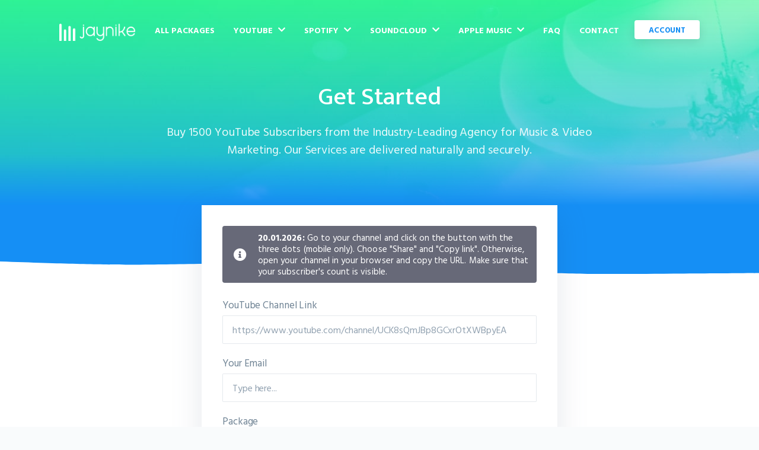

--- FILE ---
content_type: text/html; charset=UTF-8
request_url: https://www.jaynike.com/checkout/youtube/subscribers/1500
body_size: 4076
content:
<!DOCTYPE html><html lang="en"><head><title>Jaynike - Buy 1500 YouTube Subscribers</title><script async src="https://www.googletagmanager.com/gtag/js?id=UA-74604446-8" type="91ca3de5af5b6446cdf440a3-text/javascript"></script><script type="91ca3de5af5b6446cdf440a3-text/javascript"> window.dataLayer = window.dataLayer || []; function gtag(){dataLayer.push(arguments);} gtag('js', new Date()); gtag('config', 'UA-74604446-8');</script><meta charset="utf-8"><meta http-equiv="X-UA-Compatible" content="IE=edge"><meta name="viewport" content="width=device-width,initial-scale=1.0"><meta name="description" content="Choose the package that suits you. Fully secure purchase."><meta name="image" content="https://www.jaynike.com/assets/img/favicon/favicon-96x96.png"><meta name="author" content="Jaynike" /><meta name="copyright" content="Jaynike" /><meta name="robots" content="max-snippet:-1, max-image-preview:large, max-video-preview:-1"><link rel="apple-touch-icon" sizes="57x57" href="https://www.jaynike.com/assets/img/favicon/apple-icon-57x57.png"><link rel="apple-touch-icon" sizes="60x60" href="https://www.jaynike.com/assets/img/favicon/apple-icon-60x60.png"><link rel="apple-touch-icon" sizes="72x72" href="https://www.jaynike.com/assets/img/favicon/apple-icon-72x72.png"><link rel="apple-touch-icon" sizes="76x76" href="https://www.jaynike.com/assets/img/favicon/apple-icon-76x76.png"><link rel="apple-touch-icon" sizes="114x114" href="https://www.jaynike.com/assets/img/favicon/apple-icon-114x114.png"><link rel="apple-touch-icon" sizes="120x120" href="https://www.jaynike.com/assets/img/favicon/apple-icon-120x120.png"><link rel="apple-touch-icon" sizes="144x144" href="https://www.jaynike.com/assets/img/favicon/apple-icon-144x144.png"><link rel="apple-touch-icon" sizes="152x152" href="https://www.jaynike.com/assets/img/favicon/apple-icon-152x152.png"><link rel="apple-touch-icon" sizes="180x180" href="https://www.jaynike.com/assets/img/favicon/apple-icon-180x180.png"><link rel="icon" type="image/png" sizes="192x192" href="https://www.jaynike.com/assets/img/favicon/android-icon-192x192.png"><link rel="icon" type="image/png" sizes="32x32" href="https://www.jaynike.com/assets/img/favicon/favicon-32x32.png"><link rel="icon" type="image/png" sizes="96x96" href="https://www.jaynike.com/assets/img/favicon/favicon-96x96.png"><link rel="icon" type="image/png" sizes="16x16" href="https://www.jaynike.com/assets/img/favicon/favicon-16x16.png"><link rel="manifest" href="https://www.jaynike.com/assets/img/favicon/manifest.json"><meta name="msapplication-TileColor" content="#ffffff"><meta name="msapplication-TileImage" content="https://www.jaynike.com/assets/img/favicon/ms-icon-144x144.png"><meta name="theme-color" content="#ffffff"><meta property="og:title" content="Jaynike - Buy 1500 YouTube Subscribers"><meta property="og:description" content="Choose the package that suits you. Fully secure purchase."><meta property="og:image" content="https://www.jaynike.com/assets/img/banner/og.png"><meta property="og:url" content="https://www.jaynike.com/checkout/youtube/subscribers/1500"><meta property="og:site_name" content="Jaynike"><meta name="twitter:card" content="summary_large_image"><meta name="twitter:site" content="@jaynikeofficial" /><meta name="twitter:creator" content="@jaynikeofficial" /><link rel="canonical" href="https://www.jaynike.com/checkout/youtube/subscribers/1500" /><link rel="preconnect" href="https://fonts.gstatic.com"><link href="https://fonts.googleapis.com/css2?family=Hind+Vadodara:wght@400;600;700&family=Mukta:wght@500&display=swap" rel="stylesheet"><link rel="preload" href="https://www.jaynike.com/assets/fonts/icons/icons.woff2" as="font" type="font/woff2" crossorigin="anonymous"><style>[data-hipay-id='hipay-help-cvc'] { background-color: rgba(81,83,100,0.87);}.payment-form .discount { background-color: rgba(81,83,100,0.87);}</style><link rel="stylesheet" href="https://www.jaynike.com/assets/css/app.min.css" media="screen,print">                                                                                                                                                                                                                  </head><body class="is-boxed has-animations"><div class="body-wrap boxed-container"><header class=" site-header-big-auto "><div class="container"><div class="site-header-inner"><a href="https://www.jaynike.com"><span class="logo-main"></span></a><div></div><ul class="header-links list-reset m-0 unselectable"><li><a href="https://www.jaynike.com/services">All Packages</a></li><li><a id="dropdown" href="https://www.jaynike.com/youtube">YouTube <span id="menu-icon" class="icon-down"></span></a><ul id="firstLevel"><li><a href="https://www.jaynike.com/buy-youtube-subscribers">Buy YouTube Subscribers</a></li><li><a href="https://www.jaynike.com/buy-youtube-views">Buy YouTube Views</a></li><li><a href="https://www.jaynike.com/buy-youtube-likes">Buy YouTube Likes</a></li><li><a href="https://www.jaynike.com/buy-youtube-dislikes">Buy YouTube Dislikes</a></li></ul></li><li><a id="dropdown" href="https://www.jaynike.com/spotify">Spotify <span id="menu-icon" class="icon-down"></span></a><ul id="firstLevel"><li><a href="https://www.jaynike.com/buy-spotify-followers">Buy Spotify Followers</a></li><li><a href="https://www.jaynike.com/buy-spotify-playlist-followers">Buy Spotify Playlist Followers</a></li><li><a href="https://www.jaynike.com/buy-spotify-plays">Buy Spotify Plays</a></li><li><a href="https://www.jaynike.com/buy-spotify-playlist-plays">Buy Spotify Playlist Plays</a></li><li><a href="https://www.jaynike.com/buy-spotify-saves">Buy Spotify Saves</a></li></ul></li><li><a id="dropdown" href="https://www.jaynike.com/soundcloud">SoundCloud <span id="menu-icon" class="icon-down"></span></a><ul id="firstLevel"><li><a href="https://www.jaynike.com/buy-soundcloud-followers">Buy SoundCloud Followers</a></li><li><a href="https://www.jaynike.com/buy-soundcloud-plays">Buy SoundCloud Plays</a></li><li><a href="https://www.jaynike.com/buy-soundcloud-likes">Buy SoundCloud Likes</a></li></ul></li><li><a id="dropdown" href="https://www.jaynike.com/apple-music">Apple Music <span id="menu-icon" class="icon-down"></span></a><ul id="firstLevel"><li><a href="https://www.jaynike.com/buy-apple-music-streams">Buy Apple Music Streams</a></li></ul></li><li><a href="https://www.jaynike.com/faq">FAQ</a></li><li><a href="https://www.jaynike.com/contact">Contact</a></li><li><a class="button button-sm button-shadow" href="https://www.jaynike.com/signup">Account</a></li></ul><div id="navigator-icon"><span></span><span></span><span></span><span></span></div></div></div><div class="hero-container-auto container-sm hero-overlay "><div class="hero-inner-auto"><div class="hero-inner-headlines"><h1> Get Started<br /></h1><p>Buy 1500 YouTube Subscribers from the Industry-Leading Agency for Music &amp; Video Marketing. Our Services are delivered naturally and securely.</p></div></div></div></header><svg width="100%" height="100%" version="1.1" xmlns="http://www.w3.org/2000/svg" class="wave wave-site-header-big-auto" stroke="none"><defs></defs><path style="width: 100%;" id="wave-header" d="M 0 95.04293154384077 C 192.25 101.54006886316768 192.25 101.54006886316768 384.5 98.29150020350423 C 576.75 95.04293154384077 576.75 95.04293154384077 769 105.88062031133097 C 961.25 116.71830907882118 961.25 116.71830907882118 1153.5 115.4918932505693 C 1345.75 114.26547742231746 1345.75 114.26547742231746 1538 105.88062031133097 L 1538 0 L 0 0 Z" fill="rgba(21,143,245,1)"></path></svg><main><script type="91ca3de5af5b6446cdf440a3-text/javascript">function detectMobile() { if (window.innerWidth < 600) { return true; } return false;}var packageName;if (detectMobile()) { packageName = "Subscribers";} else { packageName = "YouTube Subscribers";}</script><section class="section section-checkout-package"><div class="container-sm"><div class="section-inner"><div class="text-center"><div class="box-form"><div class="alert alert-default alert-icon-desktop-only"><div class="alert-icon"><span class="icon-info-circle-solid"></span></div><div class="alert-content"><p><b>20.01.2026:</b> Go to your channel and click on the button with the three dots (mobile only). Choose &quot;Share&quot; and &quot;Copy link&quot;. Otherwise, open your channel in your browser and copy the URL. Make sure that your subscriber&#039;s count is visible.</p></div></div><form method="post" action="https://www.jaynike.com/checkout/package/submit"><input type="hidden" name="_token" value="Ur22ggyG9FARnpAVFSsh6rjTCKFXSWeUfrreSScF" autocomplete="off"><input type="hidden" name="package" value="64"><div class="form-group"><label for="value">YouTube Channel Link</label><input class="input" type="text" name="value" id="value" placeholder="https://www.youtube.com/channel/UCK8sQmJBp8GCxrOtXWBpyEA" value="" required></div><div class="form-group"><label for="email">Your Email</label><input class="input" type="email" name="email" id="email" placeholder="Type here..." value="" required></div><div class="form-group"><label for="package">Package</label><div class="dropdown"><button type="button" class="input dropdown-button"><span class="package-quantity">1,500</span><span class="package-name"></span><span class="dropdown-icon icon-caret-down-solid"></span><span class="package-price">$74.95</span><span class="package-price-sale-old">$79.95</span></button><div class="unselectable dropdown-content"><a id="select-package-0" ><span class="package-quantity">100</span><span class="package-name"></span><span class="package-price">$8.95</span><span class="package-price-sale-old"></span></a><script type="91ca3de5af5b6446cdf440a3-text/javascript">document.getElementById("select-package-0").setAttribute("onclick","selectPackate('40', '" + packageName + "', '100', '$', '8.95', '')");</script><a id="select-package-1" ><span class="package-quantity">200</span><span class="package-name"></span><span class="package-price">$14.95</span><span class="package-price-sale-old">$16.95</span></a><script type="91ca3de5af5b6446cdf440a3-text/javascript">document.getElementById("select-package-1").setAttribute("onclick","selectPackate('41', '" + packageName + "', '200', '$', '16.95', ' 14.95 ')");</script><a id="select-package-2" ><span class="package-quantity">500</span><span class="package-name"></span><span class="package-price">$29.95</span><span class="package-price-sale-old">$34.95</span></a><script type="91ca3de5af5b6446cdf440a3-text/javascript">document.getElementById("select-package-2").setAttribute("onclick","selectPackate('59', '" + packageName + "', '500', '$', '34.95', ' 29.95 ')");</script><a id="select-package-3" ><span class="package-quantity">1,000</span><span class="package-name"></span><span class="package-price">$54.95</span><span class="package-price-sale-old">$59.95</span></a><script type="91ca3de5af5b6446cdf440a3-text/javascript">document.getElementById("select-package-3").setAttribute("onclick","selectPackate('60', '" + packageName + "', '1,000', '$', '59.95', ' 54.95 ')");</script><a id="select-package-4" ><span class="package-quantity">1,500</span><span class="package-name"></span><span class="package-price">$74.95</span><span class="package-price-sale-old">$79.95</span></a><script type="91ca3de5af5b6446cdf440a3-text/javascript">document.getElementById("select-package-4").setAttribute("onclick","selectPackate('64', '" + packageName + "', '1,500', '$', '79.95', ' 74.95 ')");</script><a id="select-package-5" class="last" ><span class="package-quantity">2,000</span><span class="package-name"></span><span class="package-price">$89.95</span><span class="package-price-sale-old">$99.95</span></a><script type="91ca3de5af5b6446cdf440a3-text/javascript">document.getElementById("select-package-5").setAttribute("onclick","selectPackate('104', '" + packageName + "', '2,000', '$', '99.95', ' 89.95 ')");</script></div></div></div><div class="form-group last"><button type="submit" class="button button-primary button-big">Next</button></div></form></div></div></div></div></section><script type="91ca3de5af5b6446cdf440a3-text/javascript">gtag('event', 'view_item', { "items": [ { "id": "64", "name": "YouTube Subscribers", "brand": "Jaynike", "category": "YouTube", "quantity": 1500, "price": '79.95' } ]});var packages = document.getElementsByClassName("package-name");for (var i = 0; i < packages.length; i++) { packages.item(i).innerHTML = packageName;}</script><section class="section"><div class="container-xs"><div class="section-inner has-top-divider"><div class="text-center"><h2 class="section-title mt-0">Contact our Team</h2><p class="section-paragraph">We are 24/7 available for your needs. Please don’t hesitate to get in touch with us – we would be pleased to help you.</p><a class="button button-primary" href="https://www.jaynike.com/contact">Get in touch</a></div></div></div></section></main><footer class="site-footer"><div class="container"><div class="site-footer-inner"><div class="site-footer-top"><div class="site-footer-unit"><div class="site-footer-unit-inner"><div class="footer-top-links"><div class="footer-title mb-16">Our Company</div><ul class="list-reset"><li><a href="https://www.jaynike.com/order">Campaign Tracking</a></li><li><a href="https://www.jaynike.com/about">Our Story</a></li><li><a href="https://www.jaynike.com/why-us">Why Us?</a></li><li><a href="https://www.jaynike.com/reviews">Reviews</a></li><li><a href="https://www.jaynike.com/career">Career</a></li><li><a href="https://www.jaynike.com/blog">Blog</a></li><li><a href="https://www.jaynike.com/youtube-tips">YouTube Tips</a></li></ul></div></div></div><div class="site-footer-unit"><div class="site-footer-unit-inner"><div class="footer-top-links"><div class="footer-title mb-16"><a href="https://www.jaynike.com/youtube">YouTube</a></div><ul class="list-reset"><li><a href="https://www.jaynike.com/buy-youtube-subscribers">Buy YouTube Subscribers</a></li><li><a href="https://www.jaynike.com/buy-youtube-views">Buy YouTube Views</a></li><li><a href="https://www.jaynike.com/buy-youtube-likes">Buy YouTube Likes</a></li><li><a href="https://www.jaynike.com/buy-youtube-dislikes">Buy YouTube Dislikes</a></li></ul></div></div></div><div class="site-footer-unit"><div class="site-footer-unit-inner"><div class="footer-top-links"><div class="footer-title mb-16"><a href="https://www.jaynike.com/spotify">Spotify</a></div><ul class="list-reset"><li><a href="https://www.jaynike.com/buy-spotify-followers">Buy Spotify Followers</a></li><li><a href="https://www.jaynike.com/buy-spotify-playlist-followers">Buy Spotify Playlist Followers</a></li><li><a href="https://www.jaynike.com/buy-spotify-plays">Buy Spotify Plays</a></li><li><a href="https://www.jaynike.com/buy-spotify-playlist-plays">Buy Spotify Playlist Plays</a></li><li><a href="https://www.jaynike.com/buy-spotify-saves">Buy Spotify Saves</a></li></ul></div></div></div><div class="site-footer-unit"><div class="site-footer-unit-inner"><div class="footer-top-links"><div class="footer-title mb-16"><a href="https://www.jaynike.com/soundcloud">SoundCloud</a></div><ul class="list-reset"><li><a href="https://www.jaynike.com/buy-soundcloud-followers">Buy SoundCloud Followers</a></li><li><a href="https://www.jaynike.com/buy-soundcloud-plays">Buy SoundCloud Plays</a></li><li><a href="https://www.jaynike.com/buy-soundcloud-likes">Buy SoundCloud Likes</a></li></ul></div></div></div></div><div class="site-footer-bottom"><ul class="footer-bottom-links list-reset"><li><a href="https://www.jaynike.com/contact">Customer Support</a></li><li><a href="https://www.jaynike.com/faq">FAQ</a></li><li><a href="https://www.jaynike.com/refund-policy">Refund Policy</a></li><li><a href="https://www.jaynike.com/privacy">Privacy Policy</a></li><li><a href="https://www.jaynike.com/terms">Terms of Service</a></li><li><a href="//www.dmca.com/Protection/Status.aspx?ID=e9adfca9-abb4-41b6-aa8d-ed4b1d9d7812" title="DMCA.com Protection Status" class="dmca-badge"><img src ="https://images.dmca.com/Badges/dmca_protected_sml_120n.png?ID=e9adfca9-abb4-41b6-aa8d-ed4b1d9d7812" alt="DMCA.com Protection Status" /></a><script src="https://images.dmca.com/Badges/DMCABadgeHelper.min.js" type="91ca3de5af5b6446cdf440a3-text/javascript"></script></li></ul><div class="footer-copyright">&copy; Jaynike 2019 – 2026. All Rights Reserved.<br>We are not affiliated with or endorsed by SoundCloud.</div></div></div></div></footer></div><script type="91ca3de5af5b6446cdf440a3-text/javascript">var language = { 'sitename':'Jaynike',};var slider = true;</script><script src="https://www.jaynike.com/assets/js/jquery-3.6.0.min.js" type="91ca3de5af5b6446cdf440a3-text/javascript"></script><script src="https://www.jaynike.com/assets/js/app.min.js" type="91ca3de5af5b6446cdf440a3-text/javascript"></script><script type="91ca3de5af5b6446cdf440a3-text/javascript">function loadScript(src) { return new Promise(function (resolve, reject) { if ($("script[src='" + src + "']").length === 0) { var script = document.createElement('script'); script.onload = function () { resolve(); }; script.onerror = function () { reject(); }; script.src = src; document.body.appendChild(script); } else { resolve(); } });}$(document).ready(async function() { /* Slider */ /* Load Product Slider if exists */ if (typeof loadSliderProducts == 'function') { loadSliderProducts(); } /* Load Platform Category Slider if exists */ if (typeof loadSliderPlatformCategories == 'function') { loadSliderPlatformCategories(); } /* Load Platform Product Slider if exists */ if (typeof loadSliderPlatformProducts == 'function') { loadSliderPlatformProducts(); } /* Load review tooltips Slider if exists */ if (typeof reviewsTooltip == 'function') { reviewsTooltip(); }});/* Lazy Loading */document.addEventListener("DOMContentLoaded", function() { var lazyImages = [].slice.call(document.querySelectorAll("img.lazy")); if ("IntersectionObserver" in window) { let lazyImageObserver = new IntersectionObserver(function(entries, observer) { entries.forEach(function(entry) { if (entry.isIntersecting) { let lazyImage = entry.target; lazyImage.src = lazyImage.dataset.src; lazyImage.srcset = lazyImage.dataset.srcset; lazyImage.classList.remove("lazy"); lazyImageObserver.unobserve(lazyImage); } }); }); lazyImages.forEach(function(lazyImage) { lazyImageObserver.observe(lazyImage); }); }});</script><script src="/cdn-cgi/scripts/7d0fa10a/cloudflare-static/rocket-loader.min.js" data-cf-settings="91ca3de5af5b6446cdf440a3-|49" defer></script></body></html>

--- FILE ---
content_type: text/css
request_url: https://www.jaynike.com/assets/css/app.min.css
body_size: 13738
content:
@font-face{font-family:'icons';src:url(/assets/fonts/icons/icons.eot?2rs0vt);src:url(/assets/fonts/icons/icons.woff2) format("woff2"),url(/assets/fonts/icons/icons.woff) format("woff"),url(/assets/fonts/icons/icons.eot?2rs0vt#iefix) format("embedded-opentype");font-weight:400;font-style:normal;font-display:block}[class^="icon-"],[class*=" icon-"]{font-family:'icons'!important;speak:never;font-style:normal;font-weight:400;font-variant:normal;text-transform:none;line-height:1;-webkit-font-smoothing:antialiased;-moz-osx-font-smoothing:grayscale}.icon-caret-down-solid:before{content:"\e914"}.icon-rocket-launch-light:before{content:"\e911"}.icon-pencil-light:before{content:"\e912"}.icon-check-light:before{content:"\e913"}.icon-info-circle-solid:before{content:"\e910"}.icon-info-circle-regular:before{content:"\e90f"}.icon-chevron-right-solid:before{content:"\e90e"}.icon-shopping-bag-solid:before{content:"\e900"}.icon-pencil-regular:before{content:"\e901"}.icon-badge-check-solid:before{content:"\e902"}.icon-star-solid:before{content:"\e903"}.icon-star-regular:before{content:"\e904"}.icon-chevron-circle-right-solid:before{content:"\e905"}.icon-chevron-circle-left-solid:before{content:"\e906"}.icon-chevron-down-solid-1:before{content:"\e907"}.icon-chevron-up-solid:before{content:"\e908"}.icon-apple-brands:before{content:"\e909"}.icon-spotify-brands:before{content:"\e90a"}.icon-soundcloud-brands:before{content:"\e90b"}.icon-youtube-brands:before{content:"\e90c"}.icon-instagram-brands:before{content:"\e90d"}html{line-height:1.15;-ms-text-size-adjust:100%;-webkit-text-size-adjust:100%}@keyframes fadein{from{opacity:0}to{opacity:1}}@-moz-keyframes fadein{from{opacity:0}to{opacity:1}}@-webkit-keyframes fadein{from{opacity:0}to{opacity:1}}@-ms-keyframes fadein{from{opacity:0}to{opacity:1}}@-o-keyframes fadein{from{opacity:0}to{opacity:1}}article,aside,footer,header,nav,section{display:block}h1{font-size:2em;margin:.67em 0}figcaption,figure,main{display:block}figure{margin:1em 40px}hr{box-sizing:content-box;height:0;overflow:visible}pre{font-family:monospace,monospace;font-size:1em}a{background-color:transparent;-webkit-text-decoration-skip:objects}abbr[title]{border-bottom:none;text-decoration:underline;-webkit-text-decoration:underline dotted;text-decoration:underline dotted}code,kbd,samp{font-family:monospace,monospace;font-size:1em}dfn{font-style:italic}mark{background-color:#ff0;color:#000}small{font-size:80%}sub,sup{font-size:75%;line-height:0;position:relative;vertical-align:baseline}sub{bottom:-.25em}sup{top:-.5em}audio,video{display:inline-block}audio:not([controls]){display:none;height:0}img{border-style:none}svg:not(:root){overflow:hidden}button,input,optgroup,select,textarea{font-family:sans-serif;font-size:100%;line-height:1.15;margin:0}textarea{max-height:1000px}button,input{overflow:visible}button,select{text-transform:none}button,html [type="button"],[type="reset"],[type="submit"]{-webkit-appearance:button}button::-moz-focus-inner,[type="button"]::-moz-focus-inner,[type="reset"]::-moz-focus-inner,[type="submit"]::-moz-focus-inner{border-style:none;padding:0}button:-moz-focusring,[type="button"]:-moz-focusring,[type="reset"]:-moz-focusring,[type="submit"]:-moz-focusring{outline:1px dotted ButtonText}fieldset{padding:.35em .75em .625em}legend{box-sizing:border-box;color:inherit;display:table;max-width:100%;padding:0;white-space:normal}progress{display:inline-block;vertical-align:baseline}textarea{overflow:auto}[type="checkbox"],[type="radio"]{box-sizing:border-box;padding:0}[type="number"]::-webkit-inner-spin-button,[type="number"]::-webkit-outer-spin-button{height:auto}[type="search"]{-webkit-appearance:textfield;outline-offset:-2px}[type="search"]::-webkit-search-cancel-button,[type="search"]::-webkit-search-decoration{-webkit-appearance:none}::-webkit-file-upload-button{-webkit-appearance:button;font:inherit}details,menu{display:block}summary{display:list-item}canvas{display:inline-block}template{display:none}[hidden]{display:none}html{box-sizing:border-box}*,:before,:after{box-sizing:inherit}body{background:#fff;-moz-osx-font-smoothing:grayscale;-webkit-font-smoothing:antialiased}hr{border:0;display:block;height:1px;background:rgba(227,231,235,0.9);background:linear-gradient(to right,rgba(227,231,235,0.1) 0,rgba(227,231,235,0.6) 50%,rgba(227,231,235,0.1) 100%);margin-top:24px;margin-bottom:24px}form hr{margin-bottom:10px}ul,ol{margin-top:0;margin-bottom:24px;padding-left:24px}ul{list-style:disc}ol{list-style:decimal}li>ul,li>ol{margin-bottom:0}img{height:auto;max-width:100%;vertical-align:middle}figure{margin:24px 0}figcaption{font-size:16px;line-height:24px;padding:8px 0}img,svg{display:block}table{border-collapse:collapse;margin-bottom:24px;width:100%}tr{border-bottom:1px solid rgba(227,231,235,0.9)}th{text-align:left}th,td{padding:10px 16px}th:first-child,td:first-child{padding-left:0}th:last-child,td:last-child{padding-right:0}html{font-size:18px;line-height:27px}@media (min-width: 641px){html{font-size:20px;line-height:30px;letter-spacing:-.1px}}body{color:#6F8394;font-size:1rem}body,button,input,select,textarea{font-family:'Hind Vadodara',sans-serif}a{color:inherit;text-decoration:none}a:hover,a:active{outline:0;text-decoration:underline}h1,h2,h3,h4,h5,h6,.h1,.h2,.h3,.h4,.h5,.h6{clear:both;color:#203746;font-family:"Mukta",serif;font-weight:500}h1,.h1{font-size:36px;line-height:46px;letter-spacing:-.2px}@media (min-width: 641px){h1,.h1{font-size:42px;line-height:52px;letter-spacing:-.1px}}h2,.h2{font-size:30px;line-height:40px;letter-spacing:-.1px}@media (min-width: 641px){h2,.h2{font-size:36px;line-height:46px;letter-spacing:-.2px}}h3,.h3,blockquote{font-size:20px;line-height:30px;letter-spacing:-.1px}@media (min-width: 641px){h3,.h3,blockquote{font-size:30px;line-height:40px;letter-spacing:-.1px}}h4,h5,h6,.h4,.h5,.h6{font-size:18px;line-height:27px;letter-spacing:-.1px}@media (min-width: 641px){h4,h5,h6,.h4,.h5,.h6{font-size:20px;line-height:30px;letter-spacing:-.1px}}@media (max-width: 640px){.signup-inner,.login-inner,.order-review-inner{margin-top:-55px!important}.h1-mobile{font-size:36px;line-height:46px;letter-spacing:-.2px}.h2-mobile{font-size:30px;line-height:40px;letter-spacing:-.1px}.h3-mobile{font-size:20px;line-height:30px;letter-spacing:-.1px}.h4-mobile,.h5-mobile,.h6-mobile{font-size:18px;line-height:27px;letter-spacing:-.1px}}.text-light{color:rgba(255,255,255,0.9)}.text-light a{color:rgba(255,255,255,0.8)}.text-light h1,.text-light h2,.text-light h3,.text-light h4,.text-light h5,.text-light h6,.text-light .h1,.text-light .h2,.text-light .h3,.text-light .h4,.text-light .h5,.text-light .h6{color:#fff!important}.text-primary{color:#2396f6}.text-sm{font-size:18px;line-height:27px;letter-spacing:-.1px}.text-xs{font-size:16px;line-height:24px;letter-spacing:-.1px}h1,h2,.h1,.h2{margin-top:48px;margin-bottom:16px}h3,.h3{margin-top:36px;margin-bottom:12px}h4,h5,h6,.h4,.h5,.h6{margin-top:24px;margin-bottom:4px}p{margin-top:0;margin-bottom:24px}dfn,cite,em,i{font-style:italic}blockquote{color:#92A2B1;font-style:italic;margin-top:24px;margin-bottom:24px;margin-left:24px}blockquote::before{content:"\201C"}blockquote::after{content:"\201D"}blockquote p{display:inline}address{color:#5B6F82;border-width:1px 0;border-style:solid;border-color:rgba(227,231,235,0.9);padding:24px 0;margin:0 0 24px}pre,pre h1,pre h2,pre h3,pre h4,pre h5,pre h6,pre .h1,pre .h2,pre .h3,pre .h4,pre .h5,pre .h6{font-family:"Courier 10 Pitch",Courier,monospace}pre,code,kbd,tt,var{background:#F6F8FA}pre{font-size:16px;line-height:24px;margin-bottom:1.6em;max-width:100%;overflow:auto;padding:24px;margin-top:24px;margin-bottom:24px}code,kbd,tt,var{font-family:Monaco,Consolas,"Andale Mono","DejaVu Sans Mono",monospace;font-size:16px;padding:2px 4px}abbr,acronym{cursor:help}mark,ins{text-decoration:none}small{font-size:18px;line-height:27px;letter-spacing:-.1px}b,strong{font-weight:700}button,input,select,textarea,label{font-size:18px;line-height:27px;outline:none}.center{text-align:center;margin:0 auto!important}.unselectable{-webkit-user-select:none;-moz-user-select:-moz-none;-ms-user-select:none;user-select:none}a.no-underline{text-decoration:none}.text-center{text-align:center}.container,.container-sm,.container-xs{width:100%;margin:0 auto;padding-left:16px;padding-right:16px}@media (min-width: 481px){.container,.container-sm,.container-xs{padding-left:24px;padding-right:24px}}.container{max-width:1128px}.container-sm{max-width:848px}.container-xs{max-width:700px}.container .container-sm{max-width:800px;padding-left:0;padding-right:0}.screen-reader-text{clip:rect(1px,1px,1px,1px);position:absolute!important;height:1px;width:1px;overflow:hidden;word-wrap:normal!important}.screen-reader-text:focus{border-radius:2px;box-shadow:0 0 2px 2px rgba(0,0,0,0.6);clip:auto!important;display:block;font-size:13px;letter-spacing:0;font-weight:700;line-height:16px;text-transform:uppercase;text-decoration:none;background-color:#fff;color:rgba(100,102,117,1)!important;border:none;height:auto;left:8px;padding:16px 32px;top:8px;width:auto;z-index:100000}.list-reset{list-style:none;padding:0}.text-left{text-align:left}.text-center{text-align:center}.text-right{text-align:right}.has-top-divider,.has-mobile-top-divider{position:relative}.has-top-divider::before{content:'';position:absolute;top:0;left:0;width:100%;display:block;height:1px;background:rgba(227,231,235,0.9);background:linear-gradient(to right,rgba(227,231,235,0.1) 0,rgba(227,231,235,0.6) 50%,rgba(227,231,235,0.1) 100%)}@media (max-width: 640px){.has-mobile-top-divider::before{content:'';position:absolute;top:0;left:0;width:100%;display:block;height:1px;background:#E3E7EB;background:linear-gradient(to right,rgba(227,231,235,0.1) 0,rgba(227,231,235,0.6) 50%,rgba(227,231,235,0.1) 100%)}}.has-bottom-divider{position:relative}.has-bottom-divider::after{content:'';position:absolute;bottom:0;left:0;width:100%;display:block;height:1px;background:rgba(227,231,235,0.9);background:linear-gradient(to right,rgba(227,231,235,0.1) 0,rgba(227,231,235,0.6) 50%,rgba(227,231,235,0.1) 100%)}.m-0{margin:0}.mt-0{margin-top:0}@media (max-width: 768px){.mobile-mt-0{margin-top:0}}@media (min-width: 769px){.mobile-mt-0{margin-top:15px}}.mr-0{margin-right:0}.mb-0{margin-bottom:0}.ml-0{margin-left:0}.m-8{margin:8px}.mt-8{margin-top:8px}.mr-8{margin-right:8px}.mb-8{margin-bottom:8px}.ml-8{margin-left:8px}.m-16{margin:16px}.mt-16{margin-top:16px}.mr-16{margin-right:16px}.mb-16{margin-bottom:16px}.ml-16{margin-left:16px}.m-24{margin:24px}.mt-24{margin-top:24px}.mr-24{margin-right:24px}.mb-24{margin-bottom:24px}.ml-24{margin-left:24px}.m-32{margin:32px}.mt-32{margin-top:32px}.mr-32{margin-right:32px}.mb-32{margin-bottom:32px}.ml-32{margin-left:32px}.m-40{margin:40px}.mt-40{margin-top:40px}.mr-40{margin-right:40px}.mb-40{margin-bottom:40px}.ml-40{margin-left:40px}.m-48{margin:48px}.mt-48{margin-top:48px}.mr-48{margin-right:48px}.mb-48{margin-bottom:48px}.ml-48{margin-left:48px}.m-56{margin:56px}.mt-56{margin-top:56px}.mr-56{margin-right:56px}.mb-56{margin-bottom:56px}.ml-56{margin-left:56px}.m-64{margin:64px}.mt-64{margin-top:64px}.mr-64{margin-right:64px}.mb-64{margin-bottom:64px}.ml-64{margin-left:64px}.p-0{padding:0}.pt-0{padding-top:0}.pr-0{padding-right:0}.pb-0{padding-bottom:0}.pl-0{padding-left:0}.p-8{padding:8px}.pt-8{padding-top:8px}.pr-8{padding-right:8px}.pb-8{padding-bottom:8px}.pl-8{padding-left:8px}.p-16{padding:16px}.pt-16{padding-top:16px}.pr-16{padding-right:16px}.pb-16{padding-bottom:16px}.pl-16{padding-left:16px}.p-24{padding:24px}.pt-24{padding-top:24px}.pr-24{padding-right:24px}.pb-24{padding-bottom:24px}.pl-24{padding-left:24px}.p-32{padding:32px}.pt-32{padding-top:32px}.pr-32{padding-right:32px}.pb-32{padding-bottom:32px}.pl-32{padding-left:32px}.p-40{padding:40px}.pt-40{padding-top:40px}.pr-40{padding-right:40px}.pb-40{padding-bottom:40px}.pl-40{padding-left:40px}.p-48{padding:48px}.pt-48{padding-top:48px}.pr-48{padding-right:48px}.pb-48{padding-bottom:48px}.pl-48{padding-left:48px}.p-56{padding:56px}.pt-56{padding-top:56px}.pr-56{padding-right:56px}.pb-56{padding-bottom:56px}.pl-56{padding-left:56px}.p-64{padding:64px}.pt-64{padding-top:64px}.pr-64{padding-right:64px}.pb-64{padding-bottom:64px}.pl-64{padding-left:64px}.sr .has-animations .is-revealing{visibility:hidden}.input,.textarea,.select{background-color:#fff;border-width:1px;border-style:solid;border-color:rgba(227,231,235,0.9);color:#5B6F82;max-width:100%;width:100%}.input::-webkit-input-placeholder,.textarea::-webkit-input-placeholder,.select::-webkit-input-placeholder{color:#92A2B1}.input:-ms-input-placeholder,.textarea:-ms-input-placeholder,.select:-ms-input-placeholder{color:#92A2B1}.input::-ms-input-placeholder,.textarea::-ms-input-placeholder,.select::-ms-input-placeholder{color:#92A2B1}.input::placeholder,.textarea::placeholder,.select::placeholder{color:#92A2B1}.input::-ms-input-placeholder,.textarea::-ms-input-placeholder,.select::-ms-input-placeholder{color:#92A2B1}.input:-ms-input-placeholder,.textarea:-ms-input-placeholder,.select:-ms-input-placeholder{color:#92A2B1}.input:hover,.textarea:hover,.select:hover{border-color:#d4dae0}.input:active,.input:focus,.textarea:active,.textarea:focus,.select:active,.select:focus{outline:none}.input[disabled],.textarea[disabled],.select[disabled]{cursor:not-allowed;background-color:#F6F8FA;border-color:#F6F8FA}.input[readonly],.textarea[readonly],.select[readonly]{cursor:not-allowed;background-color:#F6F8FA;border-color:#F6F8FA}.input,.textarea{-moz-appearance:none;-webkit-appearance:none;font-size:16px;letter-spacing:-.1px;line-height:20px;border-radius:2px;padding:13px 16px;height:48px;box-shadow:none}.select{font-size:16px;letter-spacing:-.1px;border-radius:2px;padding:0 16px;height:48px;box-shadow:none}.input .inline-input{display:inline;width:auto}.textarea{display:block;min-width:100%;resize:vertical;min-height:120px;max-height:400px}.textarea .inline-textarea{display:inline;width:auto}.field-grouped>.control:not(:last-child){margin-bottom:8px}@media (min-width: 641px){.field-grouped{display:flex}.field-grouped>.control{flex-shrink:0}.field-grouped>.control.control-expanded{flex-grow:1;flex-shrink:1}.field-grouped>.control:not(:last-child){margin-bottom:0;margin-right:8px}}.button{display:inline-flex;font-size:13px;letter-spacing:0;font-weight:700;line-height:16px;text-transform:uppercase;text-decoration:none!important;background-color:#fff;border:none;border-radius:4px;cursor:pointer;justify-content:center;padding:16px 32px;height:48px;text-align:center;white-space:nowrap}@-webkit-keyframes button-loading{0%{-webkit-transform:rotate(0);transform:rotate(0)}100%{-webkit-transform:rotate(360deg);transform:rotate(360deg)}}@keyframes button-loading{0%{-webkit-transform:rotate(0);transform:rotate(0)}100%{-webkit-transform:rotate(360deg);transform:rotate(360deg)}}.button.is-loading{position:relative;color:transparent!important;pointer-events:none}.button.is-loading::after{content:'';display:block;position:absolute;width:22px;height:22px;margin-left:-11px;margin-top:-11px;top:50%;left:50%;border:2px solid #101641;border-radius:50%;border-right-color:transparent!important;border-top-color:transparent!important;z-index:1;-webkit-animation:button-loading .6s infinite linear;animation:button-loading .6s infinite linear}.button[disabled].is-loading::after{border-color:#A1A7CF}.button-dark.is-loading::after{border-color:#fff}.button-primary.is-loading::after{border-color:#fff}.button-secondary.is-loading::after{border-color:#fff}.button.button-pagination{margin:60px auto 0}@media (max-width: 640px){.button.button-pagination{margin-top:40px!important}}.button-pagination-reviews{margin-top:30px}.button-big{width:100%!important}.button:active{outline:0}.button::before{border-radius:2px}.button-shadow{position:relative}.button-shadow::before{content:'';position:absolute;top:0;right:0;bottom:0;left:0;box-shadow:0 8px 24px rgba(32,43,54,0.12);mix-blend-mode:multiply;transition:box-shadow .12s}.button-shadow:hover::before{box-shadow:0 8px 24px rgba(32,43,54,0.25);transition:box-shadow .12s}.button-sm{padding:8px 24px;height:32px}.button-sm.button-shadow::before{box-shadow:0 4px 16px rgba(32,43,54,0.12)}.button-sm.button-shadow:hover::before{box-shadow:0 4px 16px rgba(32,43,54,0.25)}.button-primary,.button-secondary{color:#fff!important}.button-primary:hover{opacity:.8}.button-primary:focus,.button-primary:active{opacity:.7}.button-secondary:hover{opacity:.8}.button-secondary:focus,.button-secondary:active{opacity:.6}.button-dark{background-color:rgba(0,0,0,0.05);outline:none;color:#7f8c8d!important}.button-dark:hover{opacity:.9}.button-dark:active{opacity:.8}.button-checkout-review{margin-top:30px}.button-block{display:flex}.accordion{font-size:16px;line-height:24px;list-style:none;padding:0}.accordion li::before,.accordion li::after{content:'';display:block;width:100%;height:1px;background:#E7EBF6}.accordion li+li::before{content:normal}.accordion p{margin-top:0}.accordion-title{display:flex;justify-content:space-between;align-items:center;padding:18px 0;cursor:pointer;color:#1D2B4C;font-weight:600}.accordion-title span{width:calc(100% - 32px)}.accordion-body{max-height:0;opacity:0;overflow:hidden;transition:max-height .15s ease-in-out,opacity .15s}.is-open .accordion-body{opacity:1}.accordion-body p:last-child{margin-bottom:24px}.accordion-icon{position:relative;width:16px;height:16px}.accordion-icon::before,.accordion-icon::after{content:'';position:absolute;transition:-webkit-transform .25s ease-out;transition:transform .25s ease-out;transition:transform .25s ease-out,-webkit-transform .25s ease-out}.accordion-icon::before{top:0;left:50%;width:2px;height:100%;margin-left:-1px}.accordion-icon::after{top:50%;left:0;width:100%;height:2px;margin-top:-1px}.is-open .accordion-icon{cursor:pointer}.is-open .accordion-icon::before{-webkit-transform:rotate(90deg);transform:rotate(90deg)}.is-open .accordion-icon::after{-webkit-transform:rotate(180deg);transform:rotate(180deg)}@media (min-width: 641px){.accordion{font-size:18px;line-height:27px;letter-spacing:-.1px}}.site-header-big{position:relative;padding:24px 0}.site-header-big::before{content:'';position:absolute;top:0;left:0;width:100%;height:500px!important;background:linear-gradient(0deg,rgba(21,143,245,1) 0%,rgba(21,143,245,0.45) 25%,rgba(46,242,141,0.55) 100%),url(/assets/img/header/artist.jpg);background-repeat:no-repeat;background-position:center 5%!important}.header-reviews::before{background-position:center 15%!important}@media (min-width: 641px) and (max-width: 1000px){.site-header-big::before{height:450px!important;background:linear-gradient(0deg,rgba(21,143,245,1) 0%,rgba(21,143,245,0.75) 25%,rgba(46,242,141,0.4) 100%),url(/assets/img/header/artist.jpg);background-position:0 0!important;background-size:cover}.site-header-service::before{height:420px!important;background:linear-gradient(0deg,rgba(21,143,245,1) 0%,rgba(21,143,245,0.75) 25%,rgba(46,242,141,0.4) 100%),url(/assets/img/header/artist.jpg);background-position:0 0!important;background-size:cover}.wave-site-header-big{margin-top:450px!important}.wave-site-header-service{margin-top:420px!important}}@media (max-width: 640px){.site-header-big::before{height:380px!important;background:linear-gradient(0deg,rgba(21,143,245,1) 0%,rgba(21,143,245,0.75) 25%,rgba(46,242,141,0.4) 100%),url(/assets/img/header/artist.jpg);background-position:70% 0!important;background-size:cover}.wave-site-header-big{margin-top:380px!important}.site-header-service::before{height:330px!important}.wave-site-header-service{margin-top:330px!important}.site-header-auto{position:relative;padding:24px 0 0;background:linear-gradient(0deg,rgba(21,143,245,1) 0%,rgba(21,143,245,0.6) 25%,rgba(46,242,141,0.5) 100%),url(/assets/img/header/artist.jpg);background-position:56% 32%!important}.graph-wrap .blue-circle-0{display:none!important}}.header-img-container{position:absolute;top:0;left:0;width:100%;height:800px;-webkit-transform-origin:0;transform-origin:0;-webkit-transform:skewY(-12deg);transform:skewY(-12deg);overflow:hidden}.header-img{position:absolute;width:100%}.site-header-big-md{position:relative;padding:24px 0}.site-header-big-md::before{content:'';position:absolute;top:0;left:0;width:100%;height:455px;background:linear-gradient(0deg,rgba(21,143,245,1) 0%,rgba(21,143,245,0.4) 25%,rgba(46,242,141,0.5) 100%),url(/assets/img/header/artist.jpg);background-repeat:no-repeat;background-position:center 5%!important}.site-header-big-auto{position:relative;padding:24px 0 0;background:linear-gradient(0deg,rgba(21,143,245,1) 0%,rgba(21,143,245,0.4) 25%,rgba(46,242,141,0.5) 100%),url(/assets/img/header/artist.jpg);background-repeat:no-repeat;background-position:center 0!important}@media(max-width: 640px){.site-header-big-auto .hero-inner-auto{padding-top:50px!important}.section-order-authentication,.section-contact-form,.section-login-form,.section-signup-form{margin-top:-270px!important}}.site-header-auto{position:relative;padding:24px 0 0;background:linear-gradient(0deg,rgba(21,143,245,1) 0%,rgba(21,143,245,0.6) 25%,rgba(46,242,141,0.5) 100%),url(/assets/img/header/artist.jpg);background-position:20% 25%}.site-header-auto .hero-inner{margin-top:80px!important}.site-header-auto .hero-inner,.site-header-big-auto .hero-inner{text-align:center}.site-header-auto h1,.site-header-big-auto h1{color:#fff}.site-header-auto p,.site-header-big-auto p{color:rgba(255,255,255,0.9)!important}.no-full-header{position:fixed;width:100%;max-width:1440px;margin:0 auto;padding:24px 0;z-index:999}.no-full-header::before{content:'';position:absolute;top:0;left:0;right:0;width:100%;height:110px;background-size:cover;background-repeat:no-repeat;box-shadow:0 0 3px rgba(0,0,0,0.25)}.site-header-inner{position:relative;display:flex;justify-content:space-between;align-items:center;padding-top:10px}.header-links{display:inline-flex}.header-links .button{margin-left:10px}#navigator-icon{position:relative;float:right;display:none;width:40px;height:30px;-webkit-transform:rotate(0);-moz-transform:rotate(0);-o-transform:rotate(0);transform:rotate(0);-webkit-transition:.5s ease-in-out;-moz-transition:.5s ease-in-out;-o-transition:.5s ease-in-out;transition:.5s ease-in-out;cursor:pointer;z-index:9999;top:-2px}#navigator-icon span{display:block;position:absolute;height:6px;width:100%;border-radius:20px;opacity:1;left:0;-webkit-transform:rotate(0);-moz-transform:rotate(0);-o-transform:rotate(0);transform:rotate(0);-webkit-transition:.25s ease-in-out;-moz-transition:.25s ease-in-out;-o-transition:.25s ease-in-out;transition:.25s ease-in-out}#navigator-icon span:nth-child(1){top:0}#navigator-icon span:nth-child(2),#navigator-icon span:nth-child(3){top:14px}#navigator-icon span:nth-child(4){top:28px}#navigator-icon.open span:nth-child(1),#navigator-icon.open span:nth-child(4){top:18px;width:0;left:50%}#navigator-icon.open span:nth-child(2){-webkit-transform:rotate(45deg);-moz-transform:rotate(45deg);-o-transform:rotate(45deg);transform:rotate(45deg)}#navigator-icon.open span:nth-child(3){-webkit-transform:rotate(-45deg);-moz-transform:rotate(-45deg);-o-transform:rotate(-45deg);transform:rotate(-45deg)}header li{display:inline-flex}header a{cursor:pointer}header ul li{position:relative;float:left;margin:0;padding:0}header ul li span#menu-icon{margin-left:5px}header ul li span#menu-icon:before{display:inline-block;font-style:normal;font-variant:normal;text-rendering:auto;-webkit-font-smoothing:antialiased}header ul li span#menu-icon.icon-down:before{font-family:"icons";content:"\e907"}header ul li span#menu-icon.icon-up:before{font-family:"icons";content:"\e908"}header ul li span#menu-icon-right:before{display:inline-block;font-style:normal;font-variant:normal;text-rendering:auto;-webkit-font-smoothing:antialiased}header ul li span#menu-icon-right.icon-up:before{font-family:"icons";content:"\e908"}@media (min-width: 1100px){header ul li span#menu-icon-right{position:absolute;right:18px}header ul li span#menu-icon-right.icon-right:before{font-family:"icons";content:"\e90e"}}@media (max-width: 1099px){header ul li span#menu-icon-right{margin-left:5px}header ul li span#menu-icon-right.icon-right:before{font-family:"icons";content:"\e907"}}header ul ul{display:none;position:absolute;top:100%;left:0;background:#fff;padding:10px 0;border-radius:4px;max-width:300px;z-index:10;margin-left:16px;box-shadow:3px 3px 15px rgba(0,0,0,0.2)}header ul ul ul{display:none;position:absolute;top:calc(0% - 10px);left:calc(100% - 20px);background:#fff;padding:10px 0;border-top-right-radius:4px;border-bottom-right-radius:4px;border-top-left-radius:0;border-bottom-left-radius:0;max-width:300px;z-index:99999;box-shadow:5px 3px 5px rgba(0,0,0,0.15)}header ul ul ul li{display:block;float:none;max-width:300px;text-overflow:ellipsis;white-space:nowrap;height:36px;width:100%}header ul ul li{float:none;max-width:300px;text-overflow:ellipsis;white-space:nowrap;padding:0;margin:0;width:100%}header ul ul li:hover{background-color:rgba(0,0,0,0.06)}header ul ul li a{line-height:20px!important;font-weight:600!important}header ul ul ul li a{line-height:20px!important;font-weight:600!important}header ul ul li a{color:grey!important}header ul ul ul li a{color:grey!important}header ul li:hover > ul{display:block}header ul ul li:hover > ul{display:block}header ul li:hover > a:not(.button){color:#fff}header ul ul:hover{display:block!important}header ul ul ul:hover{display:block!important}.header-links a:not(.button){font-size:14px;line-height:18px;letter-spacing:0;font-weight:700;color:rgba(255,255,255,1);text-transform:uppercase;text-decoration:none;padding:8px 16px}.header-links a:not(.button):hover,.header-links a:not(.button):active{color:#fff}.header-links ul a{font-size:13px!important}@media (min-width: 641px){.site-header-big::before{height:640px}.site-header-big-md::before{height:640px}}.hero{position:relative;overflow:hidden;top:0;margin-top:0}.hero-inner{margin-top:0!important;top:0!important;padding:0 15px}.hero-paragraph{margin-bottom:32px}.hero-container-auto{position:relative;top:0;overflow:hidden;margin-top:0}.hero-inner-auto{margin:0;top:0;text-align:center;padding:100px 0 35px}.hero-overlay .hero-inner-auto{padding:70px 0 80px}.hero-inner-auto h1{margin-top:0;top:0}.hero-inner-auto p{margin-bottom:0}.section-networks .section-inner{padding-top:30px;padding-bottom:30px}.section-networks ul{display:flex;flex-wrap:wrap;width:600px;margin:0 auto}.section-networks li{display:flex;justify-content:center;width:100%;padding:5px 0}.section-networks li span{font-size:50px}@media (min-width: 641px){.section-networks .section-inner{padding-top:26px;padding-bottom:26px}.section-networks ul{justify-content:space-around}.section-networks li{width:auto}}.features .section-title{margin-bottom:48px}.section-title a{text-decoration:none}.features-wrap{display:flex;flex-wrap:wrap;justify-content:center;margin-right:-12px;margin-left:-12px}.features-wrap:first-child{margin-top:-12px}.features-wrap:last-child{margin-bottom:-12px}.feature{padding:12px;width:276px;max-width:276px;flex-grow:1}.feature h3.feature-title{font-size:20px;margin-top:18px;margin-bottom:0}.feature-inner{position:relative;height:100%;background:#fff;padding:40px 24px 30px}.feature-inner::before{content:'';position:absolute;top:0;right:0;bottom:0;left:0;box-shadow:0 16px 48px rgba(227,231,235,0.9);mix-blend-mode:multiply}.feature-icon{display:flex;justify-content:center;margin:0 auto;height:60px}@media (min-width: 641px){.features .section-title{margin-bottom:45px}.features .section-inner{padding-top:56px;padding-bottom:90px}.feature-sm .section-inner{padding-top:70px!important;padding-bottom:64px!important}.feature-sm .section-title{margin-bottom:65px!important}}.section-settings .section-inner,.section-order-history .section-inner,.section-order-view .section-inner{padding-bottom:90px!important}@media (max-width: 640px){.features .section-title{margin-bottom:40px}.features .section-inner{padding-top:60px;padding-bottom:63px}.features.feature-sm .section-inner{padding-top:50px!important}.section-settings .section-inner,.section-order-history .section-inner,.section-order-view .section-inner{padding-bottom:60px!important}.section-networks{display:none}}.feature-extended{padding-top:48px}.legal h2{font-size:24px}.legal p{font-size:16px;line-height:1.7;letter-spacing:.1px}.legal ul{margin-left:30px;list-style-type:decimal}.legal ul.bullet{list-style-type:disc}.legal ul li{font-size:15px;padding-left:1px;text-align:left!important}.feature-extended-image,.feature-extended-body{width:100%}.feature-extended-image{margin-bottom:24px}.feature-extended-image img,.feature-extended-image svg{width:100%;max-width:400px!important;height:auto;margin:0 auto;overflow:visible;background-color:#fff}.feature-extended-body{text-align:center}.logo-main{position:absolute;background-repeat:no-repeat;background-size:contain;cursor:pointer}@media (min-width: 1100px){.logo-main{background-image:url(../img/logo/logo_light.png)}}@media (max-width: 1099px){.logo-main{background-image:url(../img/logo/logo.png)}}@media (min-width: 641px){.features-extended .section-paragraph{padding-left:72px;padding-right:72px;margin-bottom:0}.feature-extended{display:flex;align-items:center;padding-top:72px}.feature-extended:nth-child(even) .feature-extended-image{order:1}.feature-extended-image,.feature-extended-body{width:auto;padding:0 24px}.feature-extended-image{margin-bottom:0}.feature-extended-image img,.feature-extended-image svg{max-width:none;width:320px}.feature-extended-body{text-align:left}.feature-extended-our-work:nth-child(odd) .feature-extended-image{order:1!important}.feature-extended-our-work:nth-child(even) .feature-extended-image{order:0!important}}@media (min-width: 1025px){.feature-extended{padding-left:40px;padding-right:40px}.feature-extended-image,.feature-extended-body{padding:0 40px}.section-our-work .feature-extended-image,.section-our-work .feature-extended-body{padding:0 60px}.feature-extended-image img,.feature-extended-image svg{width:480px}}.pricing{position:relative;overflow:hidden}.pricing del{text-decoration:none}.pricing.pricing-active::before{content:'';position:absolute;top:100%;left:0;width:100%;height:640px;background:#F6F8FA;-webkit-transform-origin:0;transform-origin:0;-webkit-transform:skewY(-13deg);transform:skewY(-13deg);overflow:hidden}.pricing .container{padding:0 40px!important}@media (max-width: 640px){.pricing.pricing-active::before{-webkit-transform:skewY(-40deg);transform:skewY(-40deg)}}.pricing .section-title{margin-bottom:48px}.pricing .accordion{margin-top:12px;margin-bottom:0}.pricing-tables-wrap{display:flex;flex-wrap:wrap;justify-content:center;margin-right:-50px;margin-left:-50px}.pricing .features-extended-header .section-title{margin-bottom:16px!important}.pricing .features-extended-header .section-paragraph{max-width:80%;margin:0 auto 48px!important}.pricing-table{padding:12px;width:344px;max-width:334px;flex-grow:1}.pricing-inner h2 a{text-decoration:none}.pricing-inner{padding-top:10px!important}.section-product-categories .pricing-inner,.section-platform-products .pricing-inner{padding-top:25px!important}@media (max-width: 640px){.pricing-inner,.section-product-categories .pricing-inner{padding-top:0!important}}.pricing-table-inner{position:relative;display:flex;flex-wrap:wrap;background:#fff;padding:24px;height:100%}.pricing-table-inner>*{position:relative;width:100%}.pricing-table-inner::before{content:'';position:absolute;top:0;right:0;bottom:0;left:0;box-shadow:0 16px 36px rgba(227,231,235,0.9);mix-blend-mode:multiply}.pricing-list{display:none}.pricing-table-title{text-transform:capitalize}.pricing-table-header{position:relative}.pricing-table-header::after{content:'';position:absolute;bottom:0;left:0;width:100%;display:block;height:1px;background:rgba(227,231,235,0.9);background:linear-gradient(to right,rgba(227,231,235,0.1) 0,rgba(227,231,235,0.6) 50%,rgba(227,231,235,0.1) 100%)}.pricing-table-features{color:#92A2B1}.pricing-table-features li{display:flex;align-items:center;margin-bottom:14px}.pricing-table-features li .list-icon{display:inline-flex;width:16px;height:12px;margin-right:12px}.pricing-table-cta{align-self:flex-end}.pricing-table-price-amount-sale-old{position:relative;font-size:22px;margin-left:5px;color:rgba(146,162,177,0.75)!important}.pricing-table-price-amount-sale-old:after{background:linear-gradient(to right,rgba(146,162,177,0.5),rgba(146,162,177,0.6),rgba(146,162,177,0.5));content:"";height:1.8px;left:0;margin-top:calc(1.8px / 2 * -1);position:absolute;right:0;top:50%}@media (min-width: 641px){.pricing .section-title{margin-bottom:64px}}.is-boxed{background:#F9FBFC}.body-wrap{position:absolute;left:0;right:0;background:#fff;overflow:hidden;display:flex;flex-direction:column;min-height:100vh;top:0}.boxed-container{max-width:1440px;margin:0 auto;box-shadow:0 16px 48px rgba(227,231,235,0.9)}main{flex:1 0 auto}.section-inner{position:relative;padding-top:48px;padding-bottom:48px}@media (min-width: 641px){.section-inner{padding-top:80px;padding-bottom:70px}}.site-footer{font-size:14px;line-height:20px;letter-spacing:0;background:#161E2A}.site-footer a{color:#6B7A90;text-decoration:none}.site-footer a:hover,.site-footer a:active{text-decoration:underline}.site-footer-inner{padding-top:48px;padding-bottom:32px}.footer-brand,.footer-social-links,.footer-bottom-links,.footer-copyright{display:flex;justify-content:center}.footer-social-links li+li,.footer-bottom-links li+li{margin-left:16px}.footer-social-links{margin-left:-8px}.footer-social-links li{display:inline-flex}.footer-social-links li a{padding:8px}.site-footer-unit-inner{padding-top:32px;border-top:2px solid #252E3B}.footer-title,.footer-title a{color:#fff!important;font-weight:700;text-transform:uppercase;text-decoration:none}.footer-title a:hover{text-decoration:none}.footer-top-links ul{margin-bottom:32px}.footer-top-links li{margin-bottom:12px}.footer-top-links a{color:#9EABC0}.site-footer-bottom{margin-top:48px}@media (max-width: 640px){.site-footer-unit:first-of-type .site-footer-unit-inner{padding-top:0;border-top:none}.hero-inner-auto{padding-top:105px!important;padding-bottom:0}}@media (min-width: 641px){.site-footer-inner{padding-top:56px}.site-footer-top{display:flex;flex-wrap:wrap;margin-right:-12px;margin-left:-12px;margin-top:-12px}.site-footer-top:last-of-type{margin-bottom:-12px}.site-footer-top:not(:last-of-type){margin-bottom:12px}.site-footer-unit{padding:12px;flex-basis:276px;flex-grow:1}.footer-brand,.footer-social-links{justify-content:flex-start}.site-footer-bottom{display:flex;flex-wrap:wrap;justify-content:space-between;margin-top:20px}.footer-bottom-links{margin-bottom:0;order:1}}.header-packages{padding-bottom:50px}.box-packages-platform{position:relative;background:#fff;height:100%;text-align:center!important;display:inline-block;overflow:hidden;width:auto;margin:0 auto;border-radius:4px;padding:20px 15px 5px!important;box-shadow:0 8px 24px rgba(32,43,54,0.12)}@media (max-width: 640px){.section-choose-platform{margin-top:-280px!important}.section-product-categories{margin-top:30px!important}}.box-packages-platform ul{list-style-type:none;margin:0!important;padding:0!important;bottom:0;right:0;text-align:center;display:inline-block;width:auto!important}.box-packages-platform ul li{display:inline-block;list-style-type:none;position:relative;border-radius:50px!important;-moz-border-radius:50px!important;-webkit-border-radius:50px!important;-khtml-border-radius:50px!important;border:3px solid rgba(255,255,255,0.6);width:58px;height:58px;margin-left:5px;margin-right:5px;opacity:.9;text-align:center;transition:opacity .1s;margin-bottom:10px}.box-packages-platform ul li a{border:3px solid rgba(255,255,255,0.6);border-radius:50px;width:53px!important;height:53px!important;text-decoration:none;color:#fff;font-size:24px;vertical-align:middle;display:table-cell}.box-packages-platform ul li:hover{opacity:.55}.box-packages-platform ul li:active{opacity:.4}.box-packages-platform span.icon-youtube-brands{position:relative;top:2px}.box-packages-platform span.icon-spotify-brands{position:relative;top:2px}.box-packages-platform span.icon-soundcloud-brands{position:relative;top:1px}.section-contact-form{margin-top:-280px;padding-bottom:10px}#contact_general,#contact_order{display:none}#contact_order .information{font-size:18px;line-height:1;letter-spacing:.2px}.form-general-support{margin-top:-10px}.box-form{position:relative;display:flex;flex-wrap:wrap;background:#fff;padding:35px;height:100%;text-align:left;max-width:600px;margin:50px auto 0}.box-form-alternative-link{padding-bottom:27px!important}.box-form>*{position:relative;width:100%}.box-form::before{content:'';position:absolute;top:0;right:0;bottom:0;left:0;box-shadow:0 16px 48px rgba(227,231,235,0.9);mix-blend-mode:multiply}.form-group{margin-bottom:15px}.form-group.last{margin-bottom:0!important}.form-group label{margin-bottom:5px;display:inline-block;font-size:17px}.inputBox{width:100%;height:40px}.inputBox:not(.inputBoxTextarea):after{content:'';background:rgba(227,231,235,0.9);background:linear-gradient(to right,rgba(227,231,235,0.1) 0,rgba(227,231,235,0.6) 50%,rgba(227,231,235,0.1) 100%);position:absolute;z-index:-1;height:1px;width:100%;z-index:999;margin-top:39px;left:0}.inputBoxTextarea{border-bottom:none;height:120px}.form-group.inputBox label{position:relative;float:left;width:25%;font-size:15px;margin-top:-2px}.inputBox input{width:75%;float:right;position:relative;border:none;margin-top:-2px;font-size:15px;margin-top:-4px;height:30px}.inputBoxTextarea textarea{float:right;position:relative;margin-top:-10px;font-size:15px;width:75%;border:none;outline:none;resize:none;letter-spacing:-.1px;line-height:20px;padding:13px 16px;color:#5B6F82;height:130px}.rating-form-services .inputBoxTextarea textarea{height:140px!important}.inputBoxTextarea textarea::-webkit-input-placeholder{color:#92A2B1}.inputBoxTextarea textarea::-ms-input-placeholder{color:#92A2B1}.inputBoxTextarea textarea::placeholder{color:#92A2B1}.response{text-align:center}.response.form{text-align:left!important}.response.response-no-margin p{margin-bottom:0}.response .headline-border{margin-top:-9px}.response i{font-size:56px;opacity:.9}.response p{font-size:19px}.response.form p{font-size:18px}.section-career{margin-top:-120px}.career-inner{margin-top:100px}.section-career-contact{text-align:center}@media(max-width: 640px){.section-career,.section-about{margin-top:-85px!important}}.section-blog{margin-top:-180px}@media (max-width: 640px){.section-blog{margin-top:-155px}}.section-blog-post{margin-top:120px}.blog-table-inner{position:relative;display:flex;flex-wrap:wrap;background:#fff;height:100%;box-shadow:0 16px 36px rgba(227,231,235,0.9)}.section-blog img{position:absolute;width:100%;height:200px;background-size:cover}.section-blog h2{font-size:17px;margin-top:192px;text-transform:none;padding-bottom:15px;line-height:26px}.section-blog p.description{font-size:16px;line-height:normal;text-align:center;min-height:120px!important;max-height:120px!important;overflow:hidden;margin-bottom:50px}.section-blog p.date{letter-spacing:1px;margin-bottom:6px;margin-top:-2px;font-size:14px}.section-blog .pricing-table-cta .button{position:absolute;bottom:15px;left:15px;right:15px;margin-top:50px}.section-blog .box-padding{padding:24px}.section-blog-post .content{font-size:15px;line-height:normal}#authentication_alternative,.link_alternative{display:inline-block;font-size:17px;margin-top:22px}.box-form-button{position:relative;display:flex;flex-wrap:wrap;height:100%;max-width:600px;margin:30px auto 0}.box-form-button>*{position:relative;width:100%}#lightSlider{padding-top:10px}.lSSlideOuter{white-space:nowrap!important;text-overflow:ellipsis!important;filter:drop-shadow(0 16px 36px rgba(227,231,235,0.9))}.product{float:center;position:relative;padding:12px;width:344px;flex-grow:1}.lSAction>a{-webkit-transition:opacity .15s linear 0!important;transition:opacity .15s linear 0!important}@media (max-width: 1117px){.product{margin:0 auto!important;left:-15px;right:0}}@media (min-width: 850px) and (max-width: 1119px){.lSPrev{margin-left:230px}.lSNext{margin-right:230px}}@media (min-width: 600px) and (max-width: 849px){.lSPrev{margin-left:100px}.lSNext{margin-right:100px}}@media (min-width: 500px) and (max-width: 599px){.lSPrev{margin-left:50px}.lSNext{margin-right:50px}}@media (min-width: 380px) and (max-width: 499px){.lSPrev{margin-left:10px}.lSNext{margin-right:10px}}.product-inner{position:relative;display:flex;flex-wrap:wrap;background:#fff;padding:24px;height:100%}.product-inner>*{position:relative;width:100%}.product-inner::before{content:'';position:absolute;top:0;right:0;bottom:0;left:0;mix-blend-mode:multiply}.section-order-history{margin-top:-280px}.section-order-authentication{margin-top:-280px;padding-bottom:10px}.section-order-view{margin-top:-280px}.order-review-inner{margin-top:-100px}.orders-inner .order-first,.order-review-inner .order-first{margin-top:-35px}.box-orders{position:relative;display:flex;flex-wrap:wrap;background:#fff;padding:35px;height:100%;text-align:left;width:100%;margin:50px auto 0}.box-orders>*{position:relative;width:100%}.box-orders::before{content:'';position:absolute;top:0;right:0;bottom:0;left:0;box-shadow:0 16px 48px rgba(227,231,235,0.9);mix-blend-mode:multiply}.no_orders{text-align:center;margin-top:20px}.no_orders .icon i{font-size:50px;color:rgba(100,102,117,0.9)}.list h3{font-size:24px}.feature-list-order i{position:relative;font-size:28px;top:-2px}.list .feature-list-icon i{font-size:25px}.features-wrap.orders{margin-top:30px}.feature-list{margin-bottom:42px;padding-top:40px}@media(max-width: 640px){.feature-list{margin-bottom:40px;padding-top:40px}}.feature-list:last-of-type{margin-bottom:0}.feature-list-icon{display:inline-flex;margin-bottom:16px}.feature-list-icon img,.feature-list-icon svg{max-width:none}.feature-list-title{position:relative;margin-bottom:26px}.feature-list-title::after{content:'';width:32px;height:2px;position:absolute;bottom:-14px;left:calc(50% - 16px);background:#E9EDF3}@media (min-width: 641px){.feature-list{text-align:left}.feature-list-inner{display:flex}.feature-list-icon{display:block;margin-top:8px;margin-right:32px;margin-bottom:0}.feature-list-title::after{left:0}}@media (max-width: 640px){.feature-list-icon{display:none}}.process .section-inner{padding-bottom:65px}.process .icon{text-align:center}.process .icon i{font-size:60px;color:transparent;-webkit-background-clip:text;background-clip:text;margin:0 auto;text-align:center}.process h3{font-size:24px}.process p{font-size:18px;line-height:1.5;letter-spacing:.2px}.our-process .icon{text-align:center}.our-process .icon i{font-size:90px;color:transparent;-webkit-background-clip:text;background-clip:text;margin:0 auto;text-align:center}.our-process h3{font-size:24px}.our-process p{font-size:17px;line-height:1.5;letter-spacing:.2px}.info-tables-wrap{display:flex;flex-wrap:wrap;justify-content:center;margin:60px -50px 0}.info-table{padding:0 12px;width:550px;max-width:550px;flex-grow:1;text-align:center}.info-table-inner{position:relative;display:flex;flex-wrap:wrap;padding:0 24px;height:100%}.info-table-inner>*{position:relative;width:100%}.info-table-inner::before{content:'';position:absolute;top:0;right:0;bottom:0;left:0;mix-blend-mode:multiply}.info-list{display:none}.info-table-title{text-transform:capitalize}.info-table-header{position:relative}.info-table-header::after{content:'';position:absolute;bottom:0;left:0;width:100%;display:block;height:1px;background:rgba(227,231,235,0.9);background:linear-gradient(to right,rgba(227,231,235,0.1) 0,rgba(227,231,235,0.6) 50%,rgba(227,231,235,0.1) 100%)}.info-table-features{color:#92A2B1}.info-table-features li{display:flex;align-items:center;margin-bottom:14px}.info-table-features li .list-icon{display:inline-flex;width:16px;height:12px;margin-right:12px}.info-table-cta{align-self:flex-end}.info-tables-wrap h3{font-size:24px}.info-tables-wrap p{font-size:17px;line-height:1.5;letter-spacing:.2px}.section-choose-platform{margin-top:-305px;padding:0 15px}.section-choose-platform .section-inner{padding-bottom:100px}.testimonials .section-inner{padding-top:45px}.testimonials .section-title{margin-bottom:100px!important;bottom:100px!important}.testimonials-wrap{display:flex;flex-wrap:wrap;align-items:flex-start;justify-content:center;margin-right:-12px;margin-left:-12px;margin-top:150px!important}.testimonials-wrap:first-child{margin-top:-12px}.testimonials-wrap:last-child{margin-bottom:-12px}.testimonial{padding:12px;width:344px;max-width:344px;flex-grow:1}.testimonial-inner{position:relative;display:flex;flex-wrap:wrap;background:#fff;padding:32px 24px}.testimonial-inner>*{width:100%}.testimonial-inner::before{content:'';position:absolute;top:0;right:0;bottom:0;left:0;box-shadow:0 16px 48px #E7EBF6;mix-blend-mode:multiply}@media (max-width: 1024px){.testimonials .section-title{margin-bottom:-100px!important}}.testimonial-header img{width:56px;height:auto;margin-left:auto;margin-right:auto;border-radius:50%;box-shadow:0 16px 24px #E7EBF6}.testimonial-body p{margin-bottom:12px}.testimonial-footer{align-self:flex-end}.testimonial-name{font-weight:600;color:#1D2B4C}.testimonial-rating img{margin:-10px auto 0}.testimonials-inner{padding-bottom:60px}@media (max-width: 640px){.testimonials-inner .section-title{margin-top:0}.testimonials-wrap{margin-top:130px!important}}@media (min-width: 641px){.testimonials .section-title{margin-bottom:64px}.testimonial{width:304px;max-width:304px}.testimonials-inner{padding-bottom:90px}}@media (min-width: 1025px){.testimonials{position:relative}.testimonials::before{content:'';position:absolute;top:140px;left:calc(50% - 530px);width:1071px;height:598px;background-repeat:no-repeat}.testimonials .section-title{margin-bottom:80px}.testimonial:nth-child(odd){margin-top:48px}.testimonial:first-child{position:relative;margin-top:136px}.testimonial:first-child::before{content:'';display:block;position:absolute;top:-136px;left:calc(50% - 44px);width:89px;height:82px}}.section-faq .section-inner{padding-bottom:70px!important}@media (max-width: 640px){.section-faq .section-inner{padding-bottom:34px!important}}.faq-container i{margin-right:10px}.faq-product-container{margin-top:40px}.tabs-links{list-style:none;padding:0;margin-top:-12px}.tabs-links:last-of-type{margin-bottom:-12px}.tabs-links:not(:last-of-type){margin-bottom:12px}.tabs-links li{padding-top:12px;padding-bottom:12px}.tab-link{position:relative;display:block;padding:24px;background:#fff;box-shadow:0 16px 48px rgba(32,41,50,0.12)}.tab-link:focus,.tab-link:active{opacity:.9}.tab-link::before{content:'';position:absolute;top:0;right:0;bottom:0;left:0;border-width:2px;border-style:solid;border-color:rgba(255,255,255,0);transition:border-color .2s ease}.tab-link,.tab-link:hover,.tab-link:active{text-decoration:none}.tab-panel{display:none}.tab-panel.is-active{display:block}.tabs-container-support{margin-top:30px}.tabs-container-support .tabs-links{width:100%}.tab-link i{margin-right:8px}@-webkit-keyframes panelIn{0%{opacity:0;-webkit-transform:translateY(16px);transform:translateY(16px)}to{opacity:1;-webkit-transform:translateY(0);transform:translateY(0)}}@keyframes panelIn{0%{opacity:0;-webkit-transform:translateY(16px);transform:translateY(16px)}to{opacity:1;-webkit-transform:translateY(0);transform:translateY(0)}}@media (min-width: 641px){.tabs-container{display:flex}.tabs-links{flex:0 0 252px;margin-right:48px}.tabs-content{flex:1}}@media (min-width: 1025px){.tabs-links{flex:0 0 344px;margin-right:80px}}@media (max-width: 640px){.tabs-links{margin-bottom:15px!important}}.section-about{margin-top:-120px}.section-service-information .section-inner{padding-bottom:60px}@media (max-width: 640px){.section-service-information .section-inner{padding-bottom:25px!important}}.feature-list h2{font-size:26px;margin-bottom:12px}.feature-list p{font-size:17px;line-height:1.5;letter-spacing:.2px}.feature-service-list h3{font-size:23px;margin-bottom:12px}.feature-service-list p.section-paragraph{font-size:18px}.feature-service-list p{font-size:18px;line-height:1.5;letter-spacing:.1px}.feature-service-list ul{font-size:16px;text-align:center;margin-bottom:0;width:60%;list-style-type:none}.feature-service-list ul li{margin-bottom:17px;line-height:1.5}.feature-service-list ul li:last-child{margin-bottom:0}.rating .section-title{margin-bottom:48px}#formRating{margin-top:15px}@media (max-width: 360px){.rating-title{margin-left:0!important}.rating-title .headline{margin-left:5px}}@media (max-width: 320px){.rating-title i{font-size:30px!important}}.rating-wrap{display:flex;flex-wrap:wrap;justify-content:center;margin-right:-12px;margin-left:-12px;margin-top:40px}.rating-wrap:first-child{margin-top:-12px}.rating-wrap:last-child{margin-bottom:-12px}.rating{padding:12px;width:420px;max-width:420px;flex-grow:1}.rating-inner{padding:1px 24px 24px;position:relative;height:100%;background:#fff;margin-top:0!important}.rating-inner .response p{font-size:17px;text-align:left!important;margin-top:-20px}.reviews{padding:12px;width:420px;max-width:420px;flex-grow:1}.reviews-inner{padding:1px 24px 24px;position:relative;background:#fff;box-shadow:0 16px 48px rgba(227,231,235,0.9);max-height:500px;overflow-y:auto}.reviews-inner .no-reviews{margin-top:25px;margin-bottom:0;font-size:18px}.rating #rating{position:relative;float:right;width:75%;padding-left:16px;margin-top:-5px}.rating #rating span{font-size:16px;margin-right:1px;cursor:pointer;color:rgba(0,158,253,0.9)}.rating-inner h4{margin-bottom:25px;margin-left:10px}.rating-inner h4 span{position:relative;top:-6px;margin-left:20px}.rating-inner h4 .icon{margin-right:0;margin-left:0;top:0;font-size:40px;background-image:linear-gradient(180deg,rgba(0,158,253,0.6) 0%,rgba(0,158,253,1) 100%);-webkit-background-clip:text;-webkit-text-fill-color:transparent}.reviews-inner .review{margin-bottom:15px;padding-top:13px}.reviews-inner .stars span{color:#FFAF66;font-size:13px;margin-right:2px}.reviews-inner .review_text p{margin-top:13px;font-size:15px;line-height:1.5;letter-spacing:.2px;margin-bottom:7px}.reviews-inner .author span{position:relative;text-transform:capitalize;font-size:14px;top:-1px}.rating-icon{display:flex;justify-content:center}.rating-icon i{font-size:25px;-webkit-background-clip:text;-webkit-text-fill-color:transparent}@media (min-width: 641px){.rating .section-title{margin-bottom:56px}.rating .section-inner{padding-top:56px;padding-bottom:64px}.section-rating .section-inner{padding-bottom:90px}}.rating-extended{padding-top:48px}.review_date{display:none}.review_title{display:none}.review_product{display:none}.review_rating{display:none}.category-information .info-table-main{padding:0 15px}@media (max-width: 1099px){.info-tables-wrap:not(.first-wrap){margin-top:0!important}}@media (max-width: 640px){.category-information .section-paragraph{margin-bottom:0!important}}.category-information h3{font-size:23px;margin-bottom:12px}.category-information p.section-paragraph{font-size:18px}.category-information ul.big{font-size:18px!important;margin:0 auto!important;width:70%;top:-25px}.category-information ul.big li{margin-bottom:0!important;line-height:1.5!important}.category-information p{font-size:18px;line-height:1.5;letter-spacing:.1px}.category-information ul{font-size:16px;text-align:center;margin-bottom:0;width:60%;list-style-type:none}.category-information ul li{margin-bottom:17px;line-height:1.5}.category-information ul li:last-child{margin-bottom:0}.category-information-item-no-image{width:80%;padding-top:55px;margin-top:-30px;padding-bottom:50px;margin-bottom:-80px;background:linear-gradient(to left,rgba(0,0,0,0.0) 0%,rgba(0,0,0,0.025) 50%,rgba(0,0,0,0) 100%)}.section-settings{margin-top:-280px}.section-checkout-package{margin-top:-280px}.section-checkout-package .section-inner{padding-bottom:93px}@media(max-width: 640px){.section-checkout-package .section-inner{padding-bottom:60px}}.section-checkout-signup{margin-top:-280px}.section-checkout-login{margin-top:-280px}.section-checkout-review{margin-top:-280px}.section-checkout-payment{margin-top:-280px}.section-checkout-payment .header{height:50px;margin-bottom:5px}.section-checkout-payment .header .title{float:left}.section-checkout-payment .header .payment_icon{float:right;width:100px}@media (max-width: 390px){.section-checkout-payment .header .payment_icon{margin-top:3px;width:80px}.section-checkout-payment .header .payment_icon.bitcoin{margin-top:-8px!important}}.section-checkout-payment .header .payment_icon.bitcoin{margin-top:-13px}.section-checkout-payment .box-form hr{margin:40px 0 30px}.section-checkout-review p.information{font-size:18px;line-height:1.5;font-style:italic;margin-bottom:0;margin-top:25px;margin-right:20px}.section-checkout-review .section-inner,.section-checkout-payment .section-inner{padding-bottom:70px!important}.section-checkout-payment p.information{font-size:18px;line-height:1.5}.section-payment-done{margin-top:-280px}.dropdown-button{cursor:pointer!important}@media (max-width: 380px){.section-checkout-package .dropdown-button .package-price-sale-old,.section-checkout-package .dropdown-content .package-price-sale-old{display:none!important}}.dropdown-button span.dropdown-icon{float:right;margin-top:2px}.dropdown-button span.package-quantity{float:left;font-weight:700;margin-right:5px}.dropdown-button span.package-name{float:left}.dropdown-button span.package-price{float:right;margin-right:20px}.dropdown-button span.package-price-sale-old,.dropdown-content a span.package-price-sale-old{float:right;font-size:13px;margin-right:8px;text-decoration:line-through;margin-top:2px;color:rgba(91,111,130,0.85)}@media (max-width: 400px){.dropdown-button span.package-price-sale-old,.dropdown-content a span.package-price-sale-old{font-size:12px!important}}.dropdown{position:relative;display:inline-block;width:100%}.dropdown-content{display:none;position:absolute;z-index:1;background-color:#fff;border-width:1px;border-style:solid;border-color:#E3E7EB;border-top:none;color:#5B6F82;width:100%;box-shadow:0 16px 48px rgba(32,43,54,0.12);border-bottom-right-radius:2px;border-bottom-left-radius:2px}.dropdown-content a{text-decoration:none;display:block;cursor:pointer;-moz-appearance:none;-webkit-appearance:none;font-size:16px;letter-spacing:-.1px;line-height:20px;border-radius:2px;padding:13px 16px;height:48px;-webkit-transition:background-color 60ms ease-out;-moz-transition:background-color 60ms ease-out;-o-transition:background-color 60ms ease-out;transition:background-color 60ms ease-out;selectable:none}.dropdown-content a:not(.last){border-bottom:1px solid #E3E7EB}.dropdown-content a.last{border-bottom-left-radius:2px;border-bottom-right-radius:2px}.dropdown-content a span.package-quantity{float:left;font-weight:700;margin-right:5px}.dropdown-content a span.package-name{float:left}.dropdown-content a span.package-price{float:right}.dropdown-content a:hover{background-color:rgba(0,0,0,0.04)}.dropdown-content a:active{background-color:rgba(0,0,0,0.07)}@media screen and (max-width: 379px){#imageSecureSeal{display:none}}.section-login-form{margin-top:-280px}.order-check-inner{margin-top:-60px}.section-signup-form{margin-top:-280px}#paymentPaypal{padding-top:30px}#paymentCreditcard{padding-bottom:30px}.cc-expires-month{width:50%}.cc-expires-year{width:49.1%}.payment-done{text-align:center}.payment-done h3{margin-top:0}.payment-done p{margin-top:-20px;margin-bottom:0}.section-why-us{margin-top:-50px}@media (max-width: 1099px){.hero-container-auto{margin-top:20px}.career-inner{margin-top:50px!important}.section-blog-post{margin-top:50px}.section-blog-post ul li{text-align:left!important}.no-full-header{position:fixed;width:100%;max-width:1440px;margin:0 auto;z-index:999;margin-bottom:0}.no-full-header::before{content:'';position:absolute;top:0;left:0;right:0;width:100%;height:0}.site-header-auto{padding:25px 0 0}.site-header-big-auto{padding-top:40px}.site-header-inner{position:fixed;top:0;left:0;right:0;background-color:#fff;z-index:1000;padding:0 15px;height:60px;box-shadow:0 0 10px rgba(0,0,0,0.3)}.header-links{display:none!important;background-color:#fff;position:fixed;top:0;left:0;right:0;z-index:999;padding:0;box-shadow:0 10px 10px -10px rgba(0,0,0,0.3);margin-top:60px}.header-links li{position:relative;display:block;width:100%;list-style-type:none;float:left!important;padding:7px 0 12px;border-bottom:1px solid rgba(0,0,0,0.08)}.header-links li:first-child{border-top:1px solid rgba(0,0,0,0.08)}.header-links li:last-child{border-bottom:none}.header-links li a{font-size:14px!important;color:rgba(0,0,0,0.6)!important;letter-spacing:.3px}.header-links li ul.active{display:block!important}.header-links li ul{position:relative;overflow:hidden;border-radius:5px;width:100%;height:100%;z-index:10;box-shadow:none;margin-left:0;border:none!important}.header-links li ul li{float:none;width:100%;overflow:hidden;text-overflow:ellipsis;white-space:nowrap;padding:0;margin:0;border:none!important;margin-bottom:1px;margin-top:5px;letter-spacing:.5px}.header-links li ul li:last-child{margin-bottom:-10px!important}.header-links li ul li:nth-child(2){border-top:none}.header-links li ul li:hover{background:none}#navigator-icon{display:block!important}.header-links.open{display:block!important}header ul li:hover > ul{display:none!important}header ul ul:hover{display:block!important}header ul ul ul{display:none;position:relative;top:0;left:0;background:#fff;overflow:hidden;width:100%;height:100%;z-index:10;box-shadow:none;margin-left:0;border:none!important}header ul ul ul li{float:none;width:100%;overflow:hidden;text-overflow:ellipsis;white-space:nowrap;padding:0!important;margin:0!important;height:30px;border:none!important;margin-bottom:3px;letter-spacing:.5px}header ul ul ul li a{margin-left:14px}header ul ul ul li a:before{content:"»";position:absolute;top:2px;left:25px}}@media (max-width: 640px){.box-packages-platform.top{margin-top:-52px!important}}#containerTop{vertical-align:center;height:100%;padding:0}#heroInner{position:relative;margin-top:70px;margin-bottom:0}.has-dark-background{background-color:rgba(0,0,0,0.007)}.process-tables-wrap{display:flex;flex-wrap:wrap;justify-content:center;margin:60px -50px 0}.process-table{padding:0 12px;width:344px;max-width:334px;flex-grow:1;text-align:center}.process-table-inner{position:relative;display:flex;flex-wrap:wrap;padding:0 24px;height:100%}.process-table-inner>*{position:relative;width:100%}.process-table-inner::before{content:'';position:absolute;top:0;right:0;bottom:0;left:0;mix-blend-mode:multiply}.process-list{display:none}.process-table-title{text-transform:capitalize}.process-table-header{position:relative}.process-table-header::after{content:'';position:absolute;bottom:0;left:0;width:100%;display:block;height:1px;background:rgba(227,231,235,0.9);background:linear-gradient(to right,rgba(227,231,235,0.1) 0,rgba(227,231,235,0.6) 50%,rgba(227,231,235,0.1) 100%)}.process-table-features{color:#92A2B1}.process-table-features li{display:flex;align-items:center;margin-bottom:14px}.process-table-features li .list-icon{display:inline-flex;width:16px;height:12px;margin-right:12px}.process-table-cta{align-self:flex-end}@media (max-width: 640px){.process .icon{margin-top:35px}.process .icon.first{margin-top:0;margin-bottom:-10px}.process .features-extended-inner{padding-bottom:26px}}#alertRating{display:none}.alert{position:relative;border-radius:4px;color:#fff;margin-bottom:20px;min-height:50px;max-height:800px;overflow:hidden}.alert .alert-content{position:relative;float:left;width:calc(100% - 60px);height:100%;padding:10px 10px 10px 0;display:table}.alert .alert-icon{float:left;width:60px;height:100%;overflow:hidden;position:relative}.alert .alert-icon span{margin:0;position:absolute;top:50%;left:50%;font-size:22px;-ms-transform:translate(-50%,-50%);transform:translate(-50%,-50%)}@media (max-width: 640px){.alert-icon-desktop-only .alert-icon{display:none}.alert-icon-desktop-only .alert-content{width:100%;padding:10px}}.alert p{font-size:15px;line-height:1.3;letter-spacing:.05px;margin:auto 0;display:table-cell;vertical-align:middle}.alert-default{background-color:rgba(81,83,100,0.87)}.link{cursor:pointer;margin-bottom:0;margin-top:20px}.link:hover{text-decoration:underline}.headline-border{position:relative;margin-bottom:40px}.headline-border:after{content:'';width:32px;height:2px;position:absolute;bottom:-16px;left:0;background:#E9EDF3}.rating-loading{position:absolute;width:51px;height:51px;overflow:hidden;background-image:url(../img/loading/loading.svg);background-repeat:no-repeat;top:23px;right:30px;opacity:.9;display:none}.rating-loading.active{display:block!important}.tiles-wrap{display:-webkit-box;display:flex;flex-wrap:wrap;-webkit-box-pack:center;justify-content:center;margin-right:-12px;margin-left:-12px;margin-top:-12px}.tiles-wrap:last-of-type{margin-bottom:-12px}.tiles-wrap:not(:last-of-type){margin-bottom:12px}.tiles-wrap.push-left::after{content:'';flex-basis:330px;max-width:330px;box-sizing:content-box;padding-left:12px;padding-right:12px;height:0}.tiles-item{flex-basis:330px;max-width:330px;box-sizing:content-box;padding:12px}.tiles-item *{box-sizing:border-box}.tiles-item-inner{display:-webkit-box;display:flex;flex-wrap:wrap;-webkit-box-orient:vertical;-webkit-box-direction:normal;flex-direction:column;height:100%;padding:32px 24px}.has-shadow{box-shadow:0 16px 36px rgba(227,231,235,0.9)}.section-reviews-list .reviews-list-inner{padding-top:65px}@media(max-width: 640px){.reviews-list-inner{padding-top:25px!important}}.section-write-review{margin-top:20px}.section-reviews-list .tiles-item-inner{position:relative;background:#FFF;padding-top:13px}.section-reviews-list .testimonial-item-content{margin-bottom:40px}.section-reviews-list .has-tooltip{position:absolute;top:10px;right:14px}.section-reviews-list .testimonial-item-footer{position:absolute;width:100%;bottom:0;left:0;right:0;padding:15px 24px}.section-reviews-list .testimonial-item-footer small{font-size:12px}.section-reviews-list .stars{margin-bottom:10px}.section-reviews-list .stars span{color:#FFAF66;font-size:14px;margin-right:2px}.tooltip-inner{background:#FFAF66!important;opacity:1!important;font-size:14px!important;box-shadow:3px 3px 6px rgba(0,0,0,0.2)}.tooltip.top .tooltip-arrow{border-top-color:#FFAF66!important}.tooltip.right .tooltip-arrow{border-right-color:#FFAF66!important}.tooltip.bottom .tooltip-arrow{border-bottom-color:#FFAF66!important}.tooltip.left .tooltip-arrow{border-left-color:#FFAF66!important}.has-tooltip:after{font-family:"icons";content:"\e90f";font-size:18px}.verificated{position:relative;margin-left:8px;top:1px;font-size:15px}.pagination{width:100%;text-align:center}.section-our-work{margin-top:-50px;margin-bottom:0}.section-our-work .feature-extended-image svg,.section-our-work .feature-extended-image img{background-color:rgba(0,0,0,0)!important;width:200px}.section-our-work .feature-extended{padding-left:0!important;padding-right:0!important}.section-our-work .feature-extended-our-work{margin-bottom:70px}.section-our-work .feature-extended-our-work:last-child{margin-bottom:0!important}.section-our-work .feature-extended-our-work h2{font-size:28px}.illustration-right{background:linear-gradient(180deg,rgba(224,241,255,0.278) 0%,rgba(255,255,255,0) 100%);border-top-right-radius:250px;padding-top:5px}.illustration-left{background:linear-gradient(180deg,rgba(224,241,255,0.278) 0%,rgba(255,255,255,0) 100%);border-top-left-radius:250px;padding-top:5px}@media (max-width: 640px){.section-our-work .feature-extended-our-work{margin-bottom:40px}.section-our-work .feature-extended-body{padding:0 20px}.section-our-work .feature-extended-image img{width:140px;margin-bottom:45px}.section-our-work .mobile-margin-top{margin-top:70px}}@media (max-width: 1100px){.illustration-right{border-top-right-radius:100px;padding-top:0;padding-top:5px}.illustration-left{border-top-left-radius:100px;padding-top:0;padding-top:5px}}.section-our-work .margin-top-xs{margin-top:90px}.wave{z-index:0}.wave-site-header-big{position:absolute;margin-top:500px;height:auto}.wave-site-header-service{position:absolute;margin-top:500px;height:auto}.black-friday{position:fixed;line-height:15px;height:45px;width:100%;background-color:#2f3640;z-index:9999;text-align:center;color:rgba(255,255,255,0.9);padding:15px 0}.black-friday p{font-size:15px;letter-spacing:.7px}@media (max-width: 355px){.black-friday p{font-size:15px!important}}@media (max-width: 320px){.black-friday p{font-size:14px!important}}@media (max-width: 303px){.black-friday p{font-size:13px!important}}@media (max-width: 285px){.black-friday p{font-size:12px!important}}a.primary{color:#2396f6!important}.logo-main{width:130px;height:29px;top:16px}@media (max-width: 1099px){.logo-main{top:17px}}.text-primary{color:#2396f6}.text-secondary{color:#00C6A7}.button{color:#158ff4}.text-light .button{color:#158ff4!important}.no-full-header .button{color:#2396f6}.button-primary,.button-secondary{color:#fff!important}.button-primary{background:linear-gradient(45deg,rgba(0,158,253,0.8) 0%,rgba(0,158,253,1) 100%)}.button-secondary{background:linear-gradient(90deg,rgba(0,192,215,1) 0%,rgba(21,226,174,1) 100%)}.accordion-icon::before,.accordion-icon::after{background-color:#2396f6}.tab-link:active::before,.tab-link.is-active::before{border-color:#2396f6}.no-full-header::before{background:#2396f6}.process .icon i{background-image:linear-gradient(180deg,rgba(42,245,152,1) 0%,rgba(0,158,253,1) 100%)}.feature-icon i{background:linear-gradient(180deg,rgba(42,245,152,0.8) 0%,rgba(0,158,253,0.8) 100%)}.tabs-container-support .tabs-links .tab-link:hover::before,.tabs-container-support .tabs-links .tab-link:hover::before{border-color:#2396f6}.list-icon svg path{fill:#00C6A7}.lSPager.lSpg > li:hover a,.lSSlideOuter .lSPager.lSpg > li.active a{background-color:#00C6A7}.testimonials::before{background-image:url([data-uri])}.testimonial:first-child::before{background:url([data-uri])}@media (max-width: 1099px){.header-links li a:hover,.header-links li ul li a:hover{color:#009EFD!important}}.section-blog p.date{color:#009EFD}.input:active,.input:focus,.textarea:active,.textarea:focus,.select:active,.select:focus{border-color:#4992F0!important}.dropdown-button.active:focus,.dropdown-button.active:active,.dropdown-button:active,.dropdown-button:focus{border-color:#E3E7EB!important}#navigator-icon span{background:rgba(0,158,253,1)}


--- FILE ---
content_type: application/javascript; charset=utf-8
request_url: https://www.jaynike.com/assets/js/app.min.js
body_size: 1458
content:
function loadHashUrl(t,n=!1){var e=window.location.pathname.substring(1);"contact"==e&&($("#"+e+"_options").hide(),$("#"+e+"_general").hide(),$("#"+e+"_order").hide(),n||$(".response").hide(),$("#"+e+"_"+t).fadeIn("fast"))}function redirect(t){window.location.href=t}function loadSupportStep(t){var n;1==t?($("#step2").hide(),$("#step3").hide(),$("#step1").fadeIn("fast"),n="options"):2==t?($("#step1").hide(),$("#step3").hide("fast"),$("#step2").fadeIn(),n="general"):3==t&&($("#step1").hide(),$("#step2").hide(),$("#step3").fadeIn("fast"),n="order"),window.location.hash=n,e.preventDefault()}function selectPackate(t,n,e,a,i,s){$("input[name=package]").val(t),$(".dropdown-button .package-name").html(n),$(".dropdown-button .package-quantity").html(e),s>0?($(".dropdown-button .package-price").html(a+s),$(".dropdown-button .package-price-sale-old").html(a+i)):($(".dropdown-button .package-price").html(a+i),$(".dropdown-button .package-price-sale-old").html(""))}function toggleRatingLoading(){$(".rating-loading").toggleClass("active")}function submitRatingRequest(t){$("#buttonSubmitFormRating").addClass("is-loading"),$("#ratingResponse").hide();var n=$(t),e=$.ajax({url:n.attr("action"),method:n.attr("method"),data:n.serialize()});e.done(function(t){$("#buttonSubmitFormRating").removeClass("is-loading"),$("#alertRating .alert-content").html("<p>"+t.alerts.alert+"</p>"),$("#alertRating").hide().fadeIn("fast")}),e.fail(function(t){$("#buttonSubmitFormRating").removeClass("is-loading");var n=JSON.parse(t.responseText);if(void 0!==n.alerts)$("#alertRating .alert-content").html("<p>"+n.alerts.alert+"</p>"),$("#alertRating").hide().fadeIn("fast");else for(var e in n.errors){$("#alertRating .alert-content").html("<p>"+n.errors[e]+"</p>"),$("#alertRating").hide().fadeIn("fast");break}})}function ratingSetStars(t,n=!1){for(1==n&&ratingResetStars(!0),i=1;i<=t;i++)$(".rating #star"+i+" span").removeClass("icon-star-regular"),$(".rating #star"+i+" span").addClass("icon-star-solid")}function ratingResetStars(t=!1){for(i=1;i<=5;i++)$(".rating #star"+i+" span").removeClass("icon-star-solid"),$(".rating #star"+i+" span").addClass("icon-star-regular");0==t&&ratingSetStars($("input[name='rating']").val())}!function(){document.documentElement;const t=document.getElementsByClassName("accordion-title");if(t.length)for(let n=0;n<t.length;n++)t[n].addEventListener("click",function(){this.parentNode.classList.toggle("is-open");const t=this.nextElementSibling;t.style.maxHeight?t.style.maxHeight=null:t.style.maxHeight=`${t.scrollHeight}px`});const n=document.getElementsByClassName("tab-link-faq");if(n.length)for(let t=0;t<n.length;t++)n[t].addEventListener("click",function(e){e.preventDefault();let a=n[t].parentNode.parentNode,i=a.nextElementSibling.getElementsByClassName("tab-panel"),s=a.getElementsByClassName("tab-link-faq");for(let t=0;t<s.length;t++)s[t].classList.remove("is-active");for(let t=0;t<i.length;t++)i[t].classList.remove("is-active");let r=this.getAttribute("href");n[t].classList.add("is-active"),document.querySelector(r).classList.add("is-active")})}();var excludedUrls=["general","billing","order","options"];$(document).ready(function(){$(window);function t(){$(window).width()<1100&&$("a#dropdown").click(function(t){t.preventDefault()})}if(t(),$(window).resize(t),$("#navigator-icon").click(function(){$(this).toggleClass("open"),$(".header-links").toggleClass("open"),$(this).hasClass("open")?$(".site-header-inner .header-links li a").removeClass("button button-shadow"):$(".site-header-inner .header-links li a").addClass("button button-shadow")}),$(".site-header-inner .header-links li a").click(function(){if($(window).width()<1100&&0!==$(this).next("ul#firstLevel").length){$(this).next("ul#firstLevel").toggleClass("active");var t=$(this).find("span#menu-icon");t.hasClass("icon-down")?t.removeClass("icon-down").addClass("icon-up"):t.removeClass("icon-up").addClass("icon-down")}}),$(".site-header-inner .header-links li ul li a").click(function(){if($(window).width()<1100&&0!==$(this).next("ul").first().length){$(this).next("ul").first().toggleClass("active");var t=$(this).find("span#menu-icon-right");t.hasClass("icon-right")?t.removeClass("icon-right").addClass("icon-up"):t.removeClass("icon-up").addClass("icon-right")}}),$("image.svg-image-lazy").each(function(t,n){var e=$(n);e.attr("href",e.attr("data-href"))}),$(".header-links ul li:first-child").has("ul").mouseover(function(){$(".header-links ul#firstLevel").css("border-top-right-radius","0px")}).mouseout(function(){$(".header-links ul#firstLevel").css("border-top-right-radius","3px")}),$(".header-links ul li:last-child").has("ul").mouseover(function(){$(".header-links ul#firstLevel").css("border-bottom-right-radius","0px")}).mouseout(function(){$(".header-links ul#firstLevel").css("border-bottom-right-radius","3px")}),window.location.hash){var n=window.location.hash,e=n.substring(1);excludedUrls.includes(e)?loadHashUrl(e,!0):$("html, body").animate({scrollTop:$(n).offset().top},1500,"swing")}$("a[href*='#']:not([href='#'])").click(function(t){if(!$("#no-scroll").length){t.preventDefault();var n=this.hash,e=n.substring(1),a=$(n);excludedUrls.includes(e)||n&&$("html, body").animate({scrollTop:a.offset().top},1e3,"swing",function(){history.replaceState({},"",n)})}}),$("#formRating").submit(function(){submitRatingRequest(this)}),$(window).on("hashchange",function(){loadHashUrl(location.hash.slice(1))}),$(".dropdown-button").click(function(t){t.stopPropagation(),$(".dropdown-content").toggle(),$(".dropdown-button").toggleClass("active")}),$(window).click(function(t){t.target.matches(".dropdown-button")||($(".dropdown-content").hide(),$(".dropdown-button").removeClass("active"))}),$(".rating #star1 span").mouseover(function(){ratingSetStars(1)}),$(".rating #star1 span").mouseleave(function(){1!=$("input[name='rating']").val()&&ratingResetStars()}),$(".rating #star1 span").click(function(){ratingSetStars(1,!0),$("input[name='rating']").val(1)}),$(".rating #star2 span").mouseover(function(){ratingSetStars(2)}),$(".rating #star2 span").mouseleave(function(){2!=$("input[name='rating']").val()&&ratingResetStars()}),$(".rating #star2 span").click(function(){ratingSetStars(2,!0),$("input[name='rating']").val(2)}),$(".rating #star3 span").mouseover(function(){ratingSetStars(3)}),$(".rating #star3 span").mouseleave(function(){3!=$("input[name='rating']").val()&&ratingResetStars()}),$(".rating #star3 span").click(function(){ratingSetStars(3,!0),$("input[name='rating']").val(3)}),$(".rating #star4 span").mouseover(function(){ratingSetStars(4)}),$(".rating #star4 span").mouseleave(function(){4!=$("input[name='rating']").val()&&ratingResetStars()}),$(".rating #star4 span").click(function(){ratingSetStars(4,!0),$("input[name='rating']").val(4)}),$(".rating #star5 span").mouseover(function(){ratingSetStars(5)}),$(".rating #star5 span").mouseleave(function(){5!=$("input[name='rating']").val()&&ratingResetStars()}),$(".rating #star5 span").click(function(){ratingSetStars(5,!0),$("input[name='rating']").val(5)})});
